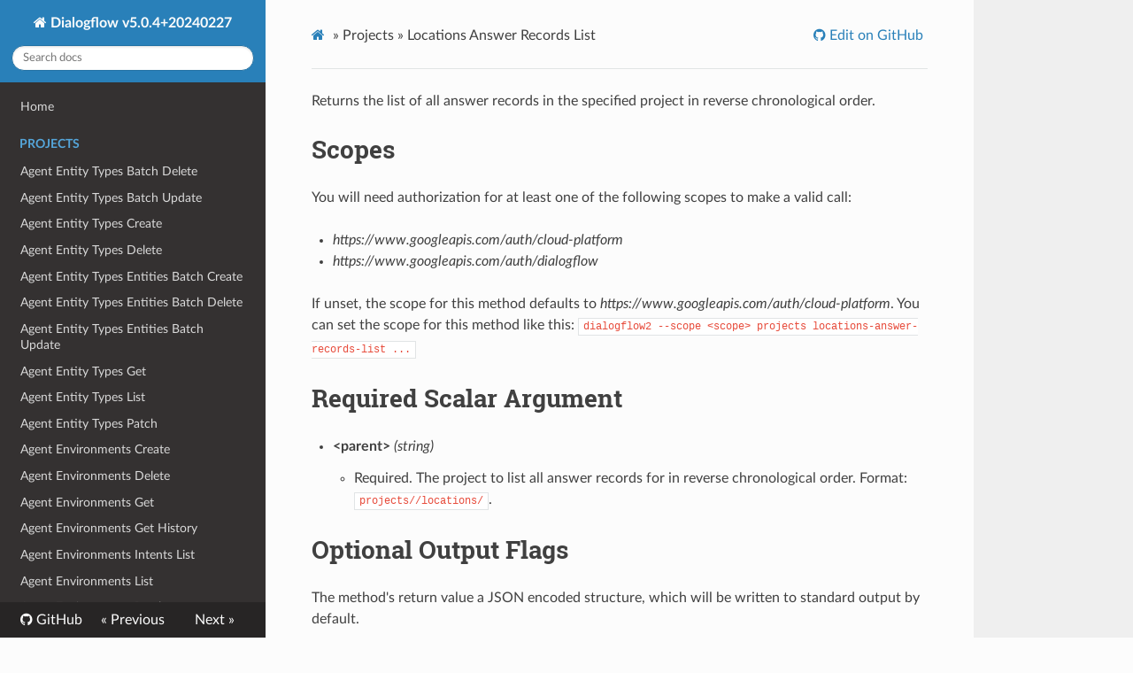

--- FILE ---
content_type: text/html; charset=utf-8
request_url: http://byron.github.io/google-apis-rs/google_dialogflow2_cli/projects_locations-answer-records-list/
body_size: 6070
content:
<!DOCTYPE html>
<html class="writer-html5" lang="en" >
<head>
    <meta charset="utf-8" />
    <meta http-equiv="X-UA-Compatible" content="IE=edge" />
    <meta name="viewport" content="width=device-width, initial-scale=1.0" /><link rel="canonical" href="http://byron.github.io/google-apis-rs/google-dialogflow2-cli/projects_locations-answer-records-list/" />
      <link rel="shortcut icon" href="../img/favicon.ico" />
    <title>Locations Answer Records List - Dialogflow v5.0.4+20240227</title>
    <link rel="stylesheet" href="../css/theme.css" />
    <link rel="stylesheet" href="../css/theme_extra.css" />
        <link rel="stylesheet" href="https://cdnjs.cloudflare.com/ajax/libs/highlight.js/10.5.0/styles/github.min.css" />
    
      <script>
        // Current page data
        var mkdocs_page_name = "Locations Answer Records List";
        var mkdocs_page_input_path = "projects_locations-answer-records-list.md";
        var mkdocs_page_url = "/google-apis-rs/google-dialogflow2-cli/projects_locations-answer-records-list/";
      </script>
    
    <script src="../js/jquery-3.6.0.min.js" defer></script>
    <!--[if lt IE 9]>
      <script src="../js/html5shiv.min.js"></script>
    <![endif]-->
      <script src="https://cdnjs.cloudflare.com/ajax/libs/highlight.js/10.5.0/highlight.min.js"></script>
      <script>hljs.initHighlightingOnLoad();</script> 
</head>

<body class="wy-body-for-nav" role="document">

  <div class="wy-grid-for-nav">
    <nav data-toggle="wy-nav-shift" class="wy-nav-side stickynav">
    <div class="wy-side-scroll">
      <div class="wy-side-nav-search">
          <a href=".." class="icon icon-home"> Dialogflow v5.0.4+20240227
        </a><div role="search">
  <form id ="rtd-search-form" class="wy-form" action="../search.html" method="get">
      <input type="text" name="q" placeholder="Search docs" title="Type search term here" />
  </form>
</div>
      </div>

      <div class="wy-menu wy-menu-vertical" data-spy="affix" role="navigation" aria-label="Navigation menu">
              <ul>
                <li class="toctree-l1"><a class="reference internal" href="..">Home</a>
                </li>
              </ul>
              <p class="caption"><span class="caption-text">Projects</span></p>
              <ul class="current">
                  <li class="toctree-l1"><a class="reference internal" href="../projects_agent-entity-types-batch-delete/">Agent Entity Types Batch Delete</a>
                  </li>
                  <li class="toctree-l1"><a class="reference internal" href="../projects_agent-entity-types-batch-update/">Agent Entity Types Batch Update</a>
                  </li>
                  <li class="toctree-l1"><a class="reference internal" href="../projects_agent-entity-types-create/">Agent Entity Types Create</a>
                  </li>
                  <li class="toctree-l1"><a class="reference internal" href="../projects_agent-entity-types-delete/">Agent Entity Types Delete</a>
                  </li>
                  <li class="toctree-l1"><a class="reference internal" href="../projects_agent-entity-types-entities-batch-create/">Agent Entity Types Entities Batch Create</a>
                  </li>
                  <li class="toctree-l1"><a class="reference internal" href="../projects_agent-entity-types-entities-batch-delete/">Agent Entity Types Entities Batch Delete</a>
                  </li>
                  <li class="toctree-l1"><a class="reference internal" href="../projects_agent-entity-types-entities-batch-update/">Agent Entity Types Entities Batch Update</a>
                  </li>
                  <li class="toctree-l1"><a class="reference internal" href="../projects_agent-entity-types-get/">Agent Entity Types Get</a>
                  </li>
                  <li class="toctree-l1"><a class="reference internal" href="../projects_agent-entity-types-list/">Agent Entity Types List</a>
                  </li>
                  <li class="toctree-l1"><a class="reference internal" href="../projects_agent-entity-types-patch/">Agent Entity Types Patch</a>
                  </li>
                  <li class="toctree-l1"><a class="reference internal" href="../projects_agent-environments-create/">Agent Environments Create</a>
                  </li>
                  <li class="toctree-l1"><a class="reference internal" href="../projects_agent-environments-delete/">Agent Environments Delete</a>
                  </li>
                  <li class="toctree-l1"><a class="reference internal" href="../projects_agent-environments-get/">Agent Environments Get</a>
                  </li>
                  <li class="toctree-l1"><a class="reference internal" href="../projects_agent-environments-get-history/">Agent Environments Get History</a>
                  </li>
                  <li class="toctree-l1"><a class="reference internal" href="../projects_agent-environments-intents-list/">Agent Environments Intents List</a>
                  </li>
                  <li class="toctree-l1"><a class="reference internal" href="../projects_agent-environments-list/">Agent Environments List</a>
                  </li>
                  <li class="toctree-l1"><a class="reference internal" href="../projects_agent-environments-patch/">Agent Environments Patch</a>
                  </li>
                  <li class="toctree-l1"><a class="reference internal" href="../projects_agent-environments-users-sessions-contexts-create/">Agent Environments Users Sessions Contexts Create</a>
                  </li>
                  <li class="toctree-l1"><a class="reference internal" href="../projects_agent-environments-users-sessions-contexts-delete/">Agent Environments Users Sessions Contexts Delete</a>
                  </li>
                  <li class="toctree-l1"><a class="reference internal" href="../projects_agent-environments-users-sessions-contexts-get/">Agent Environments Users Sessions Contexts Get</a>
                  </li>
                  <li class="toctree-l1"><a class="reference internal" href="../projects_agent-environments-users-sessions-contexts-list/">Agent Environments Users Sessions Contexts List</a>
                  </li>
                  <li class="toctree-l1"><a class="reference internal" href="../projects_agent-environments-users-sessions-contexts-patch/">Agent Environments Users Sessions Contexts Patch</a>
                  </li>
                  <li class="toctree-l1"><a class="reference internal" href="../projects_agent-environments-users-sessions-delete-contexts/">Agent Environments Users Sessions Delete Contexts</a>
                  </li>
                  <li class="toctree-l1"><a class="reference internal" href="../projects_agent-environments-users-sessions-detect-intent/">Agent Environments Users Sessions Detect Intent</a>
                  </li>
                  <li class="toctree-l1"><a class="reference internal" href="../projects_agent-environments-users-sessions-entity-types-create/">Agent Environments Users Sessions Entity Types Create</a>
                  </li>
                  <li class="toctree-l1"><a class="reference internal" href="../projects_agent-environments-users-sessions-entity-types-delete/">Agent Environments Users Sessions Entity Types Delete</a>
                  </li>
                  <li class="toctree-l1"><a class="reference internal" href="../projects_agent-environments-users-sessions-entity-types-get/">Agent Environments Users Sessions Entity Types Get</a>
                  </li>
                  <li class="toctree-l1"><a class="reference internal" href="../projects_agent-environments-users-sessions-entity-types-list/">Agent Environments Users Sessions Entity Types List</a>
                  </li>
                  <li class="toctree-l1"><a class="reference internal" href="../projects_agent-environments-users-sessions-entity-types-patch/">Agent Environments Users Sessions Entity Types Patch</a>
                  </li>
                  <li class="toctree-l1"><a class="reference internal" href="../projects_agent-export/">Agent Export</a>
                  </li>
                  <li class="toctree-l1"><a class="reference internal" href="../projects_agent-get-fulfillment/">Agent Get Fulfillment</a>
                  </li>
                  <li class="toctree-l1"><a class="reference internal" href="../projects_agent-get-validation-result/">Agent Get Validation Result</a>
                  </li>
                  <li class="toctree-l1"><a class="reference internal" href="../projects_agent-import/">Agent Import</a>
                  </li>
                  <li class="toctree-l1"><a class="reference internal" href="../projects_agent-intents-batch-delete/">Agent Intents Batch Delete</a>
                  </li>
                  <li class="toctree-l1"><a class="reference internal" href="../projects_agent-intents-batch-update/">Agent Intents Batch Update</a>
                  </li>
                  <li class="toctree-l1"><a class="reference internal" href="../projects_agent-intents-create/">Agent Intents Create</a>
                  </li>
                  <li class="toctree-l1"><a class="reference internal" href="../projects_agent-intents-delete/">Agent Intents Delete</a>
                  </li>
                  <li class="toctree-l1"><a class="reference internal" href="../projects_agent-intents-get/">Agent Intents Get</a>
                  </li>
                  <li class="toctree-l1"><a class="reference internal" href="../projects_agent-intents-list/">Agent Intents List</a>
                  </li>
                  <li class="toctree-l1"><a class="reference internal" href="../projects_agent-intents-patch/">Agent Intents Patch</a>
                  </li>
                  <li class="toctree-l1"><a class="reference internal" href="../projects_agent-knowledge-bases-create/">Agent Knowledge Bases Create</a>
                  </li>
                  <li class="toctree-l1"><a class="reference internal" href="../projects_agent-knowledge-bases-delete/">Agent Knowledge Bases Delete</a>
                  </li>
                  <li class="toctree-l1"><a class="reference internal" href="../projects_agent-knowledge-bases-documents-create/">Agent Knowledge Bases Documents Create</a>
                  </li>
                  <li class="toctree-l1"><a class="reference internal" href="../projects_agent-knowledge-bases-documents-delete/">Agent Knowledge Bases Documents Delete</a>
                  </li>
                  <li class="toctree-l1"><a class="reference internal" href="../projects_agent-knowledge-bases-documents-get/">Agent Knowledge Bases Documents Get</a>
                  </li>
                  <li class="toctree-l1"><a class="reference internal" href="../projects_agent-knowledge-bases-documents-list/">Agent Knowledge Bases Documents List</a>
                  </li>
                  <li class="toctree-l1"><a class="reference internal" href="../projects_agent-knowledge-bases-documents-patch/">Agent Knowledge Bases Documents Patch</a>
                  </li>
                  <li class="toctree-l1"><a class="reference internal" href="../projects_agent-knowledge-bases-documents-reload/">Agent Knowledge Bases Documents Reload</a>
                  </li>
                  <li class="toctree-l1"><a class="reference internal" href="../projects_agent-knowledge-bases-get/">Agent Knowledge Bases Get</a>
                  </li>
                  <li class="toctree-l1"><a class="reference internal" href="../projects_agent-knowledge-bases-list/">Agent Knowledge Bases List</a>
                  </li>
                  <li class="toctree-l1"><a class="reference internal" href="../projects_agent-knowledge-bases-patch/">Agent Knowledge Bases Patch</a>
                  </li>
                  <li class="toctree-l1"><a class="reference internal" href="../projects_agent-restore/">Agent Restore</a>
                  </li>
                  <li class="toctree-l1"><a class="reference internal" href="../projects_agent-search/">Agent Search</a>
                  </li>
                  <li class="toctree-l1"><a class="reference internal" href="../projects_agent-sessions-contexts-create/">Agent Sessions Contexts Create</a>
                  </li>
                  <li class="toctree-l1"><a class="reference internal" href="../projects_agent-sessions-contexts-delete/">Agent Sessions Contexts Delete</a>
                  </li>
                  <li class="toctree-l1"><a class="reference internal" href="../projects_agent-sessions-contexts-get/">Agent Sessions Contexts Get</a>
                  </li>
                  <li class="toctree-l1"><a class="reference internal" href="../projects_agent-sessions-contexts-list/">Agent Sessions Contexts List</a>
                  </li>
                  <li class="toctree-l1"><a class="reference internal" href="../projects_agent-sessions-contexts-patch/">Agent Sessions Contexts Patch</a>
                  </li>
                  <li class="toctree-l1"><a class="reference internal" href="../projects_agent-sessions-delete-contexts/">Agent Sessions Delete Contexts</a>
                  </li>
                  <li class="toctree-l1"><a class="reference internal" href="../projects_agent-sessions-detect-intent/">Agent Sessions Detect Intent</a>
                  </li>
                  <li class="toctree-l1"><a class="reference internal" href="../projects_agent-sessions-entity-types-create/">Agent Sessions Entity Types Create</a>
                  </li>
                  <li class="toctree-l1"><a class="reference internal" href="../projects_agent-sessions-entity-types-delete/">Agent Sessions Entity Types Delete</a>
                  </li>
                  <li class="toctree-l1"><a class="reference internal" href="../projects_agent-sessions-entity-types-get/">Agent Sessions Entity Types Get</a>
                  </li>
                  <li class="toctree-l1"><a class="reference internal" href="../projects_agent-sessions-entity-types-list/">Agent Sessions Entity Types List</a>
                  </li>
                  <li class="toctree-l1"><a class="reference internal" href="../projects_agent-sessions-entity-types-patch/">Agent Sessions Entity Types Patch</a>
                  </li>
                  <li class="toctree-l1"><a class="reference internal" href="../projects_agent-train/">Agent Train</a>
                  </li>
                  <li class="toctree-l1"><a class="reference internal" href="../projects_agent-update-fulfillment/">Agent Update Fulfillment</a>
                  </li>
                  <li class="toctree-l1"><a class="reference internal" href="../projects_agent-versions-create/">Agent Versions Create</a>
                  </li>
                  <li class="toctree-l1"><a class="reference internal" href="../projects_agent-versions-delete/">Agent Versions Delete</a>
                  </li>
                  <li class="toctree-l1"><a class="reference internal" href="../projects_agent-versions-get/">Agent Versions Get</a>
                  </li>
                  <li class="toctree-l1"><a class="reference internal" href="../projects_agent-versions-list/">Agent Versions List</a>
                  </li>
                  <li class="toctree-l1"><a class="reference internal" href="../projects_agent-versions-patch/">Agent Versions Patch</a>
                  </li>
                  <li class="toctree-l1"><a class="reference internal" href="../projects_answer-records-list/">Answer Records List</a>
                  </li>
                  <li class="toctree-l1"><a class="reference internal" href="../projects_answer-records-patch/">Answer Records Patch</a>
                  </li>
                  <li class="toctree-l1"><a class="reference internal" href="../projects_conversation-datasets-get/">Conversation Datasets Get</a>
                  </li>
                  <li class="toctree-l1"><a class="reference internal" href="../projects_conversation-datasets-import-conversation-data/">Conversation Datasets Import Conversation Data</a>
                  </li>
                  <li class="toctree-l1"><a class="reference internal" href="../projects_conversation-datasets-list/">Conversation Datasets List</a>
                  </li>
                  <li class="toctree-l1"><a class="reference internal" href="../projects_conversation-models-create/">Conversation Models Create</a>
                  </li>
                  <li class="toctree-l1"><a class="reference internal" href="../projects_conversation-models-delete/">Conversation Models Delete</a>
                  </li>
                  <li class="toctree-l1"><a class="reference internal" href="../projects_conversation-models-deploy/">Conversation Models Deploy</a>
                  </li>
                  <li class="toctree-l1"><a class="reference internal" href="../projects_conversation-models-evaluations-get/">Conversation Models Evaluations Get</a>
                  </li>
                  <li class="toctree-l1"><a class="reference internal" href="../projects_conversation-models-evaluations-list/">Conversation Models Evaluations List</a>
                  </li>
                  <li class="toctree-l1"><a class="reference internal" href="../projects_conversation-models-get/">Conversation Models Get</a>
                  </li>
                  <li class="toctree-l1"><a class="reference internal" href="../projects_conversation-models-list/">Conversation Models List</a>
                  </li>
                  <li class="toctree-l1"><a class="reference internal" href="../projects_conversation-models-undeploy/">Conversation Models Undeploy</a>
                  </li>
                  <li class="toctree-l1"><a class="reference internal" href="../projects_conversation-profiles-clear-suggestion-feature-config/">Conversation Profiles Clear Suggestion Feature Config</a>
                  </li>
                  <li class="toctree-l1"><a class="reference internal" href="../projects_conversation-profiles-create/">Conversation Profiles Create</a>
                  </li>
                  <li class="toctree-l1"><a class="reference internal" href="../projects_conversation-profiles-delete/">Conversation Profiles Delete</a>
                  </li>
                  <li class="toctree-l1"><a class="reference internal" href="../projects_conversation-profiles-get/">Conversation Profiles Get</a>
                  </li>
                  <li class="toctree-l1"><a class="reference internal" href="../projects_conversation-profiles-list/">Conversation Profiles List</a>
                  </li>
                  <li class="toctree-l1"><a class="reference internal" href="../projects_conversation-profiles-patch/">Conversation Profiles Patch</a>
                  </li>
                  <li class="toctree-l1"><a class="reference internal" href="../projects_conversation-profiles-set-suggestion-feature-config/">Conversation Profiles Set Suggestion Feature Config</a>
                  </li>
                  <li class="toctree-l1"><a class="reference internal" href="../projects_conversations-complete/">Conversations Complete</a>
                  </li>
                  <li class="toctree-l1"><a class="reference internal" href="../projects_conversations-create/">Conversations Create</a>
                  </li>
                  <li class="toctree-l1"><a class="reference internal" href="../projects_conversations-get/">Conversations Get</a>
                  </li>
                  <li class="toctree-l1"><a class="reference internal" href="../projects_conversations-list/">Conversations List</a>
                  </li>
                  <li class="toctree-l1"><a class="reference internal" href="../projects_conversations-messages-list/">Conversations Messages List</a>
                  </li>
                  <li class="toctree-l1"><a class="reference internal" href="../projects_conversations-participants-analyze-content/">Conversations Participants Analyze Content</a>
                  </li>
                  <li class="toctree-l1"><a class="reference internal" href="../projects_conversations-participants-create/">Conversations Participants Create</a>
                  </li>
                  <li class="toctree-l1"><a class="reference internal" href="../projects_conversations-participants-get/">Conversations Participants Get</a>
                  </li>
                  <li class="toctree-l1"><a class="reference internal" href="../projects_conversations-participants-list/">Conversations Participants List</a>
                  </li>
                  <li class="toctree-l1"><a class="reference internal" href="../projects_conversations-participants-patch/">Conversations Participants Patch</a>
                  </li>
                  <li class="toctree-l1"><a class="reference internal" href="../projects_conversations-participants-suggestions-suggest-articles/">Conversations Participants Suggestions Suggest Articles</a>
                  </li>
                  <li class="toctree-l1"><a class="reference internal" href="../projects_conversations-participants-suggestions-suggest-faq-answers/">Conversations Participants Suggestions Suggest Faq Answers</a>
                  </li>
                  <li class="toctree-l1"><a class="reference internal" href="../projects_conversations-participants-suggestions-suggest-smart-replies/">Conversations Participants Suggestions Suggest Smart Replies</a>
                  </li>
                  <li class="toctree-l1"><a class="reference internal" href="../projects_conversations-suggestions-search-knowledge/">Conversations Suggestions Search Knowledge</a>
                  </li>
                  <li class="toctree-l1"><a class="reference internal" href="../projects_conversations-suggestions-suggest-conversation-summary/">Conversations Suggestions Suggest Conversation Summary</a>
                  </li>
                  <li class="toctree-l1"><a class="reference internal" href="../projects_delete-agent/">Delete Agent</a>
                  </li>
                  <li class="toctree-l1"><a class="reference internal" href="../projects_get-agent/">Get Agent</a>
                  </li>
                  <li class="toctree-l1"><a class="reference internal" href="../projects_knowledge-bases-create/">Knowledge Bases Create</a>
                  </li>
                  <li class="toctree-l1"><a class="reference internal" href="../projects_knowledge-bases-delete/">Knowledge Bases Delete</a>
                  </li>
                  <li class="toctree-l1"><a class="reference internal" href="../projects_knowledge-bases-documents-create/">Knowledge Bases Documents Create</a>
                  </li>
                  <li class="toctree-l1"><a class="reference internal" href="../projects_knowledge-bases-documents-delete/">Knowledge Bases Documents Delete</a>
                  </li>
                  <li class="toctree-l1"><a class="reference internal" href="../projects_knowledge-bases-documents-export/">Knowledge Bases Documents Export</a>
                  </li>
                  <li class="toctree-l1"><a class="reference internal" href="../projects_knowledge-bases-documents-get/">Knowledge Bases Documents Get</a>
                  </li>
                  <li class="toctree-l1"><a class="reference internal" href="../projects_knowledge-bases-documents-import/">Knowledge Bases Documents Import</a>
                  </li>
                  <li class="toctree-l1"><a class="reference internal" href="../projects_knowledge-bases-documents-list/">Knowledge Bases Documents List</a>
                  </li>
                  <li class="toctree-l1"><a class="reference internal" href="../projects_knowledge-bases-documents-patch/">Knowledge Bases Documents Patch</a>
                  </li>
                  <li class="toctree-l1"><a class="reference internal" href="../projects_knowledge-bases-documents-reload/">Knowledge Bases Documents Reload</a>
                  </li>
                  <li class="toctree-l1"><a class="reference internal" href="../projects_knowledge-bases-get/">Knowledge Bases Get</a>
                  </li>
                  <li class="toctree-l1"><a class="reference internal" href="../projects_knowledge-bases-list/">Knowledge Bases List</a>
                  </li>
                  <li class="toctree-l1"><a class="reference internal" href="../projects_knowledge-bases-patch/">Knowledge Bases Patch</a>
                  </li>
                  <li class="toctree-l1"><a class="reference internal" href="../projects_locations-agent-entity-types-batch-delete/">Locations Agent Entity Types Batch Delete</a>
                  </li>
                  <li class="toctree-l1"><a class="reference internal" href="../projects_locations-agent-entity-types-batch-update/">Locations Agent Entity Types Batch Update</a>
                  </li>
                  <li class="toctree-l1"><a class="reference internal" href="../projects_locations-agent-entity-types-create/">Locations Agent Entity Types Create</a>
                  </li>
                  <li class="toctree-l1"><a class="reference internal" href="../projects_locations-agent-entity-types-delete/">Locations Agent Entity Types Delete</a>
                  </li>
                  <li class="toctree-l1"><a class="reference internal" href="../projects_locations-agent-entity-types-entities-batch-create/">Locations Agent Entity Types Entities Batch Create</a>
                  </li>
                  <li class="toctree-l1"><a class="reference internal" href="../projects_locations-agent-entity-types-entities-batch-delete/">Locations Agent Entity Types Entities Batch Delete</a>
                  </li>
                  <li class="toctree-l1"><a class="reference internal" href="../projects_locations-agent-entity-types-entities-batch-update/">Locations Agent Entity Types Entities Batch Update</a>
                  </li>
                  <li class="toctree-l1"><a class="reference internal" href="../projects_locations-agent-entity-types-get/">Locations Agent Entity Types Get</a>
                  </li>
                  <li class="toctree-l1"><a class="reference internal" href="../projects_locations-agent-entity-types-list/">Locations Agent Entity Types List</a>
                  </li>
                  <li class="toctree-l1"><a class="reference internal" href="../projects_locations-agent-entity-types-patch/">Locations Agent Entity Types Patch</a>
                  </li>
                  <li class="toctree-l1"><a class="reference internal" href="../projects_locations-agent-environments-create/">Locations Agent Environments Create</a>
                  </li>
                  <li class="toctree-l1"><a class="reference internal" href="../projects_locations-agent-environments-delete/">Locations Agent Environments Delete</a>
                  </li>
                  <li class="toctree-l1"><a class="reference internal" href="../projects_locations-agent-environments-get/">Locations Agent Environments Get</a>
                  </li>
                  <li class="toctree-l1"><a class="reference internal" href="../projects_locations-agent-environments-get-history/">Locations Agent Environments Get History</a>
                  </li>
                  <li class="toctree-l1"><a class="reference internal" href="../projects_locations-agent-environments-intents-list/">Locations Agent Environments Intents List</a>
                  </li>
                  <li class="toctree-l1"><a class="reference internal" href="../projects_locations-agent-environments-list/">Locations Agent Environments List</a>
                  </li>
                  <li class="toctree-l1"><a class="reference internal" href="../projects_locations-agent-environments-patch/">Locations Agent Environments Patch</a>
                  </li>
                  <li class="toctree-l1"><a class="reference internal" href="../projects_locations-agent-environments-users-sessions-contexts-create/">Locations Agent Environments Users Sessions Contexts Create</a>
                  </li>
                  <li class="toctree-l1"><a class="reference internal" href="../projects_locations-agent-environments-users-sessions-contexts-delete/">Locations Agent Environments Users Sessions Contexts Delete</a>
                  </li>
                  <li class="toctree-l1"><a class="reference internal" href="../projects_locations-agent-environments-users-sessions-contexts-get/">Locations Agent Environments Users Sessions Contexts Get</a>
                  </li>
                  <li class="toctree-l1"><a class="reference internal" href="../projects_locations-agent-environments-users-sessions-contexts-list/">Locations Agent Environments Users Sessions Contexts List</a>
                  </li>
                  <li class="toctree-l1"><a class="reference internal" href="../projects_locations-agent-environments-users-sessions-contexts-patch/">Locations Agent Environments Users Sessions Contexts Patch</a>
                  </li>
                  <li class="toctree-l1"><a class="reference internal" href="../projects_locations-agent-environments-users-sessions-delete-contexts/">Locations Agent Environments Users Sessions Delete Contexts</a>
                  </li>
                  <li class="toctree-l1"><a class="reference internal" href="../projects_locations-agent-environments-users-sessions-detect-intent/">Locations Agent Environments Users Sessions Detect Intent</a>
                  </li>
                  <li class="toctree-l1"><a class="reference internal" href="../projects_locations-agent-environments-users-sessions-entity-types-create/">Locations Agent Environments Users Sessions Entity Types Create</a>
                  </li>
                  <li class="toctree-l1"><a class="reference internal" href="../projects_locations-agent-environments-users-sessions-entity-types-delete/">Locations Agent Environments Users Sessions Entity Types Delete</a>
                  </li>
                  <li class="toctree-l1"><a class="reference internal" href="../projects_locations-agent-environments-users-sessions-entity-types-get/">Locations Agent Environments Users Sessions Entity Types Get</a>
                  </li>
                  <li class="toctree-l1"><a class="reference internal" href="../projects_locations-agent-environments-users-sessions-entity-types-list/">Locations Agent Environments Users Sessions Entity Types List</a>
                  </li>
                  <li class="toctree-l1"><a class="reference internal" href="../projects_locations-agent-environments-users-sessions-entity-types-patch/">Locations Agent Environments Users Sessions Entity Types Patch</a>
                  </li>
                  <li class="toctree-l1"><a class="reference internal" href="../projects_locations-agent-export/">Locations Agent Export</a>
                  </li>
                  <li class="toctree-l1"><a class="reference internal" href="../projects_locations-agent-get-fulfillment/">Locations Agent Get Fulfillment</a>
                  </li>
                  <li class="toctree-l1"><a class="reference internal" href="../projects_locations-agent-get-validation-result/">Locations Agent Get Validation Result</a>
                  </li>
                  <li class="toctree-l1"><a class="reference internal" href="../projects_locations-agent-import/">Locations Agent Import</a>
                  </li>
                  <li class="toctree-l1"><a class="reference internal" href="../projects_locations-agent-intents-batch-delete/">Locations Agent Intents Batch Delete</a>
                  </li>
                  <li class="toctree-l1"><a class="reference internal" href="../projects_locations-agent-intents-batch-update/">Locations Agent Intents Batch Update</a>
                  </li>
                  <li class="toctree-l1"><a class="reference internal" href="../projects_locations-agent-intents-create/">Locations Agent Intents Create</a>
                  </li>
                  <li class="toctree-l1"><a class="reference internal" href="../projects_locations-agent-intents-delete/">Locations Agent Intents Delete</a>
                  </li>
                  <li class="toctree-l1"><a class="reference internal" href="../projects_locations-agent-intents-get/">Locations Agent Intents Get</a>
                  </li>
                  <li class="toctree-l1"><a class="reference internal" href="../projects_locations-agent-intents-list/">Locations Agent Intents List</a>
                  </li>
                  <li class="toctree-l1"><a class="reference internal" href="../projects_locations-agent-intents-patch/">Locations Agent Intents Patch</a>
                  </li>
                  <li class="toctree-l1"><a class="reference internal" href="../projects_locations-agent-restore/">Locations Agent Restore</a>
                  </li>
                  <li class="toctree-l1"><a class="reference internal" href="../projects_locations-agent-search/">Locations Agent Search</a>
                  </li>
                  <li class="toctree-l1"><a class="reference internal" href="../projects_locations-agent-sessions-contexts-create/">Locations Agent Sessions Contexts Create</a>
                  </li>
                  <li class="toctree-l1"><a class="reference internal" href="../projects_locations-agent-sessions-contexts-delete/">Locations Agent Sessions Contexts Delete</a>
                  </li>
                  <li class="toctree-l1"><a class="reference internal" href="../projects_locations-agent-sessions-contexts-get/">Locations Agent Sessions Contexts Get</a>
                  </li>
                  <li class="toctree-l1"><a class="reference internal" href="../projects_locations-agent-sessions-contexts-list/">Locations Agent Sessions Contexts List</a>
                  </li>
                  <li class="toctree-l1"><a class="reference internal" href="../projects_locations-agent-sessions-contexts-patch/">Locations Agent Sessions Contexts Patch</a>
                  </li>
                  <li class="toctree-l1"><a class="reference internal" href="../projects_locations-agent-sessions-delete-contexts/">Locations Agent Sessions Delete Contexts</a>
                  </li>
                  <li class="toctree-l1"><a class="reference internal" href="../projects_locations-agent-sessions-detect-intent/">Locations Agent Sessions Detect Intent</a>
                  </li>
                  <li class="toctree-l1"><a class="reference internal" href="../projects_locations-agent-sessions-entity-types-create/">Locations Agent Sessions Entity Types Create</a>
                  </li>
                  <li class="toctree-l1"><a class="reference internal" href="../projects_locations-agent-sessions-entity-types-delete/">Locations Agent Sessions Entity Types Delete</a>
                  </li>
                  <li class="toctree-l1"><a class="reference internal" href="../projects_locations-agent-sessions-entity-types-get/">Locations Agent Sessions Entity Types Get</a>
                  </li>
                  <li class="toctree-l1"><a class="reference internal" href="../projects_locations-agent-sessions-entity-types-list/">Locations Agent Sessions Entity Types List</a>
                  </li>
                  <li class="toctree-l1"><a class="reference internal" href="../projects_locations-agent-sessions-entity-types-patch/">Locations Agent Sessions Entity Types Patch</a>
                  </li>
                  <li class="toctree-l1"><a class="reference internal" href="../projects_locations-agent-train/">Locations Agent Train</a>
                  </li>
                  <li class="toctree-l1"><a class="reference internal" href="../projects_locations-agent-update-fulfillment/">Locations Agent Update Fulfillment</a>
                  </li>
                  <li class="toctree-l1"><a class="reference internal" href="../projects_locations-agent-versions-create/">Locations Agent Versions Create</a>
                  </li>
                  <li class="toctree-l1"><a class="reference internal" href="../projects_locations-agent-versions-delete/">Locations Agent Versions Delete</a>
                  </li>
                  <li class="toctree-l1"><a class="reference internal" href="../projects_locations-agent-versions-get/">Locations Agent Versions Get</a>
                  </li>
                  <li class="toctree-l1"><a class="reference internal" href="../projects_locations-agent-versions-list/">Locations Agent Versions List</a>
                  </li>
                  <li class="toctree-l1"><a class="reference internal" href="../projects_locations-agent-versions-patch/">Locations Agent Versions Patch</a>
                  </li>
                  <li class="toctree-l1 current"><a class="reference internal current" href="./">Locations Answer Records List</a>
    <ul class="current">
    </ul>
                  </li>
                  <li class="toctree-l1"><a class="reference internal" href="../projects_locations-answer-records-patch/">Locations Answer Records Patch</a>
                  </li>
                  <li class="toctree-l1"><a class="reference internal" href="../projects_locations-conversation-datasets-create/">Locations Conversation Datasets Create</a>
                  </li>
                  <li class="toctree-l1"><a class="reference internal" href="../projects_locations-conversation-datasets-delete/">Locations Conversation Datasets Delete</a>
                  </li>
                  <li class="toctree-l1"><a class="reference internal" href="../projects_locations-conversation-datasets-get/">Locations Conversation Datasets Get</a>
                  </li>
                  <li class="toctree-l1"><a class="reference internal" href="../projects_locations-conversation-datasets-import-conversation-data/">Locations Conversation Datasets Import Conversation Data</a>
                  </li>
                  <li class="toctree-l1"><a class="reference internal" href="../projects_locations-conversation-datasets-list/">Locations Conversation Datasets List</a>
                  </li>
                  <li class="toctree-l1"><a class="reference internal" href="../projects_locations-conversation-models-create/">Locations Conversation Models Create</a>
                  </li>
                  <li class="toctree-l1"><a class="reference internal" href="../projects_locations-conversation-models-delete/">Locations Conversation Models Delete</a>
                  </li>
                  <li class="toctree-l1"><a class="reference internal" href="../projects_locations-conversation-models-deploy/">Locations Conversation Models Deploy</a>
                  </li>
                  <li class="toctree-l1"><a class="reference internal" href="../projects_locations-conversation-models-evaluations-create/">Locations Conversation Models Evaluations Create</a>
                  </li>
                  <li class="toctree-l1"><a class="reference internal" href="../projects_locations-conversation-models-evaluations-get/">Locations Conversation Models Evaluations Get</a>
                  </li>
                  <li class="toctree-l1"><a class="reference internal" href="../projects_locations-conversation-models-evaluations-list/">Locations Conversation Models Evaluations List</a>
                  </li>
                  <li class="toctree-l1"><a class="reference internal" href="../projects_locations-conversation-models-get/">Locations Conversation Models Get</a>
                  </li>
                  <li class="toctree-l1"><a class="reference internal" href="../projects_locations-conversation-models-list/">Locations Conversation Models List</a>
                  </li>
                  <li class="toctree-l1"><a class="reference internal" href="../projects_locations-conversation-models-undeploy/">Locations Conversation Models Undeploy</a>
                  </li>
                  <li class="toctree-l1"><a class="reference internal" href="../projects_locations-conversation-profiles-clear-suggestion-feature-config/">Locations Conversation Profiles Clear Suggestion Feature Config</a>
                  </li>
                  <li class="toctree-l1"><a class="reference internal" href="../projects_locations-conversation-profiles-create/">Locations Conversation Profiles Create</a>
                  </li>
                  <li class="toctree-l1"><a class="reference internal" href="../projects_locations-conversation-profiles-delete/">Locations Conversation Profiles Delete</a>
                  </li>
                  <li class="toctree-l1"><a class="reference internal" href="../projects_locations-conversation-profiles-get/">Locations Conversation Profiles Get</a>
                  </li>
                  <li class="toctree-l1"><a class="reference internal" href="../projects_locations-conversation-profiles-list/">Locations Conversation Profiles List</a>
                  </li>
                  <li class="toctree-l1"><a class="reference internal" href="../projects_locations-conversation-profiles-patch/">Locations Conversation Profiles Patch</a>
                  </li>
                  <li class="toctree-l1"><a class="reference internal" href="../projects_locations-conversation-profiles-set-suggestion-feature-config/">Locations Conversation Profiles Set Suggestion Feature Config</a>
                  </li>
                  <li class="toctree-l1"><a class="reference internal" href="../projects_locations-conversations-complete/">Locations Conversations Complete</a>
                  </li>
                  <li class="toctree-l1"><a class="reference internal" href="../projects_locations-conversations-create/">Locations Conversations Create</a>
                  </li>
                  <li class="toctree-l1"><a class="reference internal" href="../projects_locations-conversations-get/">Locations Conversations Get</a>
                  </li>
                  <li class="toctree-l1"><a class="reference internal" href="../projects_locations-conversations-list/">Locations Conversations List</a>
                  </li>
                  <li class="toctree-l1"><a class="reference internal" href="../projects_locations-conversations-messages-list/">Locations Conversations Messages List</a>
                  </li>
                  <li class="toctree-l1"><a class="reference internal" href="../projects_locations-conversations-participants-analyze-content/">Locations Conversations Participants Analyze Content</a>
                  </li>
                  <li class="toctree-l1"><a class="reference internal" href="../projects_locations-conversations-participants-create/">Locations Conversations Participants Create</a>
                  </li>
                  <li class="toctree-l1"><a class="reference internal" href="../projects_locations-conversations-participants-get/">Locations Conversations Participants Get</a>
                  </li>
                  <li class="toctree-l1"><a class="reference internal" href="../projects_locations-conversations-participants-list/">Locations Conversations Participants List</a>
                  </li>
                  <li class="toctree-l1"><a class="reference internal" href="../projects_locations-conversations-participants-patch/">Locations Conversations Participants Patch</a>
                  </li>
                  <li class="toctree-l1"><a class="reference internal" href="../projects_locations-conversations-participants-suggestions-suggest-articles/">Locations Conversations Participants Suggestions Suggest Articles</a>
                  </li>
                  <li class="toctree-l1"><a class="reference internal" href="../projects_locations-conversations-participants-suggestions-suggest-faq-answers/">Locations Conversations Participants Suggestions Suggest Faq Answers</a>
                  </li>
                  <li class="toctree-l1"><a class="reference internal" href="../projects_locations-conversations-participants-suggestions-suggest-smart-replies/">Locations Conversations Participants Suggestions Suggest Smart Replies</a>
                  </li>
                  <li class="toctree-l1"><a class="reference internal" href="../projects_locations-conversations-suggestions-search-knowledge/">Locations Conversations Suggestions Search Knowledge</a>
                  </li>
                  <li class="toctree-l1"><a class="reference internal" href="../projects_locations-conversations-suggestions-suggest-conversation-summary/">Locations Conversations Suggestions Suggest Conversation Summary</a>
                  </li>
                  <li class="toctree-l1"><a class="reference internal" href="../projects_locations-delete-agent/">Locations Delete Agent</a>
                  </li>
                  <li class="toctree-l1"><a class="reference internal" href="../projects_locations-get/">Locations Get</a>
                  </li>
                  <li class="toctree-l1"><a class="reference internal" href="../projects_locations-get-agent/">Locations Get Agent</a>
                  </li>
                  <li class="toctree-l1"><a class="reference internal" href="../projects_locations-knowledge-bases-create/">Locations Knowledge Bases Create</a>
                  </li>
                  <li class="toctree-l1"><a class="reference internal" href="../projects_locations-knowledge-bases-delete/">Locations Knowledge Bases Delete</a>
                  </li>
                  <li class="toctree-l1"><a class="reference internal" href="../projects_locations-knowledge-bases-documents-create/">Locations Knowledge Bases Documents Create</a>
                  </li>
                  <li class="toctree-l1"><a class="reference internal" href="../projects_locations-knowledge-bases-documents-delete/">Locations Knowledge Bases Documents Delete</a>
                  </li>
                  <li class="toctree-l1"><a class="reference internal" href="../projects_locations-knowledge-bases-documents-export/">Locations Knowledge Bases Documents Export</a>
                  </li>
                  <li class="toctree-l1"><a class="reference internal" href="../projects_locations-knowledge-bases-documents-get/">Locations Knowledge Bases Documents Get</a>
                  </li>
                  <li class="toctree-l1"><a class="reference internal" href="../projects_locations-knowledge-bases-documents-import/">Locations Knowledge Bases Documents Import</a>
                  </li>
                  <li class="toctree-l1"><a class="reference internal" href="../projects_locations-knowledge-bases-documents-list/">Locations Knowledge Bases Documents List</a>
                  </li>
                  <li class="toctree-l1"><a class="reference internal" href="../projects_locations-knowledge-bases-documents-patch/">Locations Knowledge Bases Documents Patch</a>
                  </li>
                  <li class="toctree-l1"><a class="reference internal" href="../projects_locations-knowledge-bases-documents-reload/">Locations Knowledge Bases Documents Reload</a>
                  </li>
                  <li class="toctree-l1"><a class="reference internal" href="../projects_locations-knowledge-bases-get/">Locations Knowledge Bases Get</a>
                  </li>
                  <li class="toctree-l1"><a class="reference internal" href="../projects_locations-knowledge-bases-list/">Locations Knowledge Bases List</a>
                  </li>
                  <li class="toctree-l1"><a class="reference internal" href="../projects_locations-knowledge-bases-patch/">Locations Knowledge Bases Patch</a>
                  </li>
                  <li class="toctree-l1"><a class="reference internal" href="../projects_locations-list/">Locations List</a>
                  </li>
                  <li class="toctree-l1"><a class="reference internal" href="../projects_locations-operations-cancel/">Locations Operations Cancel</a>
                  </li>
                  <li class="toctree-l1"><a class="reference internal" href="../projects_locations-operations-get/">Locations Operations Get</a>
                  </li>
                  <li class="toctree-l1"><a class="reference internal" href="../projects_locations-operations-list/">Locations Operations List</a>
                  </li>
                  <li class="toctree-l1"><a class="reference internal" href="../projects_locations-set-agent/">Locations Set Agent</a>
                  </li>
                  <li class="toctree-l1"><a class="reference internal" href="../projects_locations-suggestions-generate-stateless-summary/">Locations Suggestions Generate Stateless Summary</a>
                  </li>
                  <li class="toctree-l1"><a class="reference internal" href="../projects_locations-suggestions-search-knowledge/">Locations Suggestions Search Knowledge</a>
                  </li>
                  <li class="toctree-l1"><a class="reference internal" href="../projects_operations-cancel/">Operations Cancel</a>
                  </li>
                  <li class="toctree-l1"><a class="reference internal" href="../projects_operations-get/">Operations Get</a>
                  </li>
                  <li class="toctree-l1"><a class="reference internal" href="../projects_operations-list/">Operations List</a>
                  </li>
                  <li class="toctree-l1"><a class="reference internal" href="../projects_set-agent/">Set Agent</a>
                  </li>
                  <li class="toctree-l1"><a class="reference internal" href="../projects_suggestions-generate-stateless-summary/">Suggestions Generate Stateless Summary</a>
                  </li>
                  <li class="toctree-l1"><a class="reference internal" href="../projects_suggestions-search-knowledge/">Suggestions Search Knowledge</a>
                  </li>
              </ul>
      </div>
    </div>
    </nav>

    <section data-toggle="wy-nav-shift" class="wy-nav-content-wrap">
      <nav class="wy-nav-top" role="navigation" aria-label="Mobile navigation menu">
          <i data-toggle="wy-nav-top" class="fa fa-bars"></i>
          <a href="..">Dialogflow v5.0.4+20240227</a>
        
      </nav>
      <div class="wy-nav-content">
        <div class="rst-content"><div role="navigation" aria-label="breadcrumbs navigation">
  <ul class="wy-breadcrumbs">
    <li><a href=".." class="icon icon-home" alt="Docs"></a> &raquo;</li>
          <li>Projects &raquo;</li>
      <li>Locations Answer Records List</li>
    <li class="wy-breadcrumbs-aside">
        <a href="https://github.com/Byron/google-apis-rs/tree/main/gen/dialogflow2-cli/edit/master/docs/projects_locations-answer-records-list.md"
          class="icon icon-github"> Edit on GitHub</a>
    </li>
  </ul>
  <hr/>
</div>
          <div role="main" class="document" itemscope="itemscope" itemtype="http://schema.org/Article">
            <div class="section" itemprop="articleBody">
              
                <p>Returns the list of all answer records in the specified project in reverse chronological order.</p>
<h1 id="scopes">Scopes</h1>
<p>You will need authorization for at least one of the following scopes to make a valid call:</p>
<ul>
<li><em>https://www.googleapis.com/auth/cloud-platform</em></li>
<li><em>https://www.googleapis.com/auth/dialogflow</em></li>
</ul>
<p>If unset, the scope for this method defaults to <em>https://www.googleapis.com/auth/cloud-platform</em>.
You can set the scope for this method like this: <code>dialogflow2 --scope &lt;scope&gt; projects locations-answer-records-list ...</code></p>
<h1 id="required-scalar-argument">Required Scalar Argument</h1>
<ul>
<li><strong>&lt;parent&gt;</strong> <em>(string)</em><ul>
<li>Required. The project to list all answer records for in reverse chronological order. Format: <code>projects//locations/</code>.</li>
</ul>
</li>
</ul>
<h1 id="optional-output-flags">Optional Output Flags</h1>
<p>The method's return value a JSON encoded structure, which will be written to standard output by default.</p>
<ul>
<li><strong>-o out</strong><ul>
<li><em>out</em> specifies the <em>destination</em> to which to write the server's result to.
  It will be a JSON-encoded structure.
  The <em>destination</em> may be <code>-</code> to indicate standard output, or a filepath that is to contain the received bytes.
  If unset, it defaults to standard output.</li>
</ul>
</li>
</ul>
<h1 id="optional-method-properties">Optional Method Properties</h1>
<p>You may set the following properties to further configure the call. Please note that <code>-p</code> is followed by one 
or more key-value-pairs, and is called like this <code>-p k1=v1 k2=v2</code> even though the listing below repeats the
<code>-p</code> for completeness.</p>
<ul>
<li>
<p><strong>-p filter=string</strong></p>
<ul>
<li>Optional. Filters to restrict results to specific answer records. Marked deprecated as it hasn&#39;t been, and isn&#39;t currently, supported. For more information about filtering, see <a href="https://aip.dev/160">API Filtering</a>.</li>
</ul>
</li>
<li>
<p><strong>-p page-size=integer</strong></p>
<ul>
<li>Optional. The maximum number of records to return in a single page. The server may return fewer records than this. If unspecified, we use 10. The maximum is 100.</li>
</ul>
</li>
<li>
<p><strong>-p page-token=string</strong></p>
<ul>
<li>Optional. The ListAnswerRecordsResponse.next_page_token value returned from a previous list request used to continue listing on the next page.</li>
</ul>
</li>
</ul>
<h1 id="optional-general-properties">Optional General Properties</h1>
<p>The following properties can configure any call, and are not specific to this method.</p>
<ul>
<li>
<p><strong>-p $-xgafv=string</strong></p>
<ul>
<li>V1 error format.</li>
</ul>
</li>
<li>
<p><strong>-p access-token=string</strong></p>
<ul>
<li>OAuth access token.</li>
</ul>
</li>
<li>
<p><strong>-p alt=string</strong></p>
<ul>
<li>Data format for response.</li>
</ul>
</li>
<li>
<p><strong>-p callback=string</strong></p>
<ul>
<li>JSONP</li>
</ul>
</li>
<li>
<p><strong>-p fields=string</strong></p>
<ul>
<li>Selector specifying which fields to include in a partial response.</li>
</ul>
</li>
<li>
<p><strong>-p key=string</strong></p>
<ul>
<li>API key. Your API key identifies your project and provides you with API access, quota, and reports. Required unless you provide an OAuth 2.0 token.</li>
</ul>
</li>
<li>
<p><strong>-p oauth-token=string</strong></p>
<ul>
<li>OAuth 2.0 token for the current user.</li>
</ul>
</li>
<li>
<p><strong>-p pretty-print=boolean</strong></p>
<ul>
<li>Returns response with indentations and line breaks.</li>
</ul>
</li>
<li>
<p><strong>-p quota-user=string</strong></p>
<ul>
<li>Available to use for quota purposes for server-side applications. Can be any arbitrary string assigned to a user, but should not exceed 40 characters.</li>
</ul>
</li>
<li>
<p><strong>-p upload-type=string</strong></p>
<ul>
<li>Legacy upload protocol for media (e.g. &#34;media&#34;, &#34;multipart&#34;).</li>
</ul>
</li>
<li>
<p><strong>-p upload-protocol=string</strong></p>
<ul>
<li>Upload protocol for media (e.g. &#34;raw&#34;, &#34;multipart&#34;).</li>
</ul>
</li>
</ul>
              
            </div>
          </div><footer>
    <div class="rst-footer-buttons" role="navigation" aria-label="Footer Navigation">
        <a href="../projects_locations-agent-versions-patch/" class="btn btn-neutral float-left" title="Locations Agent Versions Patch"><span class="icon icon-circle-arrow-left"></span> Previous</a>
        <a href="../projects_locations-answer-records-patch/" class="btn btn-neutral float-right" title="Locations Answer Records Patch">Next <span class="icon icon-circle-arrow-right"></span></a>
    </div>

  <hr/>

  <div role="contentinfo">
    <!-- Copyright etc -->
      <p>Copyright &copy; 2015-2020, `Sebastian Thiel`</p>
  </div>

  Built with <a href="https://www.mkdocs.org/">MkDocs</a> using a <a href="https://github.com/readthedocs/sphinx_rtd_theme">theme</a> provided by <a href="https://readthedocs.org">Read the Docs</a>.
</footer>
          
        </div>
      </div>

    </section>

  </div>

  <div class="rst-versions" role="note" aria-label="Versions">
  <span class="rst-current-version" data-toggle="rst-current-version">
    
        <span>
          <a href="https://github.com/Byron/google-apis-rs/tree/main/gen/dialogflow2-cli" class="fa fa-github" style="color: #fcfcfc"> GitHub</a>
        </span>
    
    
      <span><a href="../projects_locations-agent-versions-patch/" style="color: #fcfcfc">&laquo; Previous</a></span>
    
    
      <span><a href="../projects_locations-answer-records-patch/" style="color: #fcfcfc">Next &raquo;</a></span>
    
  </span>
</div>
    <script>var base_url = '..';</script>
    <script src="../js/theme_extra.js" defer></script>
    <script src="../js/theme.js" defer></script>
      <script src="../search/main.js" defer></script>
    <script defer>
        window.onload = function () {
            SphinxRtdTheme.Navigation.enable(true);
        };
    </script>

</body>
</html>


--- FILE ---
content_type: application/javascript; charset=utf-8
request_url: http://byron.github.io/google-apis-rs/google_dialogflow2_cli/js/theme.js
body_size: 1837
content:
/* sphinx_rtd_theme version 1.0.0 | MIT license */
!function(n){var e={};function t(i){if(e[i])return e[i].exports;var o=e[i]={i:i,l:!1,exports:{}};return n[i].call(o.exports,o,o.exports,t),o.l=!0,o.exports}t.m=n,t.c=e,t.d=function(n,e,i){t.o(n,e)||Object.defineProperty(n,e,{enumerable:!0,get:i})},t.r=function(n){"undefined"!=typeof Symbol&&Symbol.toStringTag&&Object.defineProperty(n,Symbol.toStringTag,{value:"Module"}),Object.defineProperty(n,"__esModule",{value:!0})},t.t=function(n,e){if(1&e&&(n=t(n)),8&e)return n;if(4&e&&"object"==typeof n&&n&&n.__esModule)return n;var i=Object.create(null);if(t.r(i),Object.defineProperty(i,"default",{enumerable:!0,value:n}),2&e&&"string"!=typeof n)for(var o in n)t.d(i,o,function(e){return n[e]}.bind(null,o));return i},t.n=function(n){var e=n&&n.__esModule?function(){return n.default}:function(){return n};return t.d(e,"a",e),e},t.o=function(n,e){return Object.prototype.hasOwnProperty.call(n,e)},t.p="",t(t.s=0)}([function(n,e,t){t(1),n.exports=t(3)},function(n,e,t){(function(){var e="undefined"!=typeof window?window.jQuery:t(2);n.exports.ThemeNav={navBar:null,win:null,winScroll:!1,winResize:!1,linkScroll:!1,winPosition:0,winHeight:null,docHeight:null,isRunning:!1,enable:function(n){var t=this;void 0===n&&(n=!0),t.isRunning||(t.isRunning=!0,e((function(e){t.init(e),t.reset(),t.win.on("hashchange",t.reset),n&&t.win.on("scroll",(function(){t.linkScroll||t.winScroll||(t.winScroll=!0,requestAnimationFrame((function(){t.onScroll()})))})),t.win.on("resize",(function(){t.winResize||(t.winResize=!0,requestAnimationFrame((function(){t.onResize()})))})),t.onResize()})))},enableSticky:function(){this.enable(!0)},init:function(n){n(document);var e=this;this.navBar=n("div.wy-side-scroll:first"),this.win=n(window),n(document).on("click","[data-toggle='wy-nav-top']",(function(){n("[data-toggle='wy-nav-shift']").toggleClass("shift"),n("[data-toggle='rst-versions']").toggleClass("shift")})).on("click",".wy-menu-vertical .current ul li a",(function(){var t=n(this);n("[data-toggle='wy-nav-shift']").removeClass("shift"),n("[data-toggle='rst-versions']").toggleClass("shift"),e.toggleCurrent(t),e.hashChange()})).on("click","[data-toggle='rst-current-version']",(function(){n("[data-toggle='rst-versions']").toggleClass("shift-up")})),n("table.docutils:not(.field-list,.footnote,.citation)").wrap("<div class='wy-table-responsive'></div>"),n("table.docutils.footnote").wrap("<div class='wy-table-responsive footnote'></div>"),n("table.docutils.citation").wrap("<div class='wy-table-responsive citation'></div>"),n(".wy-menu-vertical ul").not(".simple").siblings("a").each((function(){var t=n(this);expand=n('<button class="toctree-expand" title="Open/close menu"></button>'),expand.on("click",(function(n){return e.toggleCurrent(t),n.stopPropagation(),!1})),t.prepend(expand)}))},reset:function(){var n=encodeURI(window.location.hash)||"#";try{var e=$(".wy-menu-vertical"),t=e.find('[href="'+n+'"]');if(0===t.length){var i=$('.document [id="'+n.substring(1)+'"]').closest("div.section");0===(t=e.find('[href="#'+i.attr("id")+'"]')).length&&(t=e.find('[href="#"]'))}if(t.length>0){$(".wy-menu-vertical .current").removeClass("current").attr("aria-expanded","false"),t.addClass("current").attr("aria-expanded","true"),t.closest("li.toctree-l1").parent().addClass("current").attr("aria-expanded","true");for(let n=1;n<=10;n++)t.closest("li.toctree-l"+n).addClass("current").attr("aria-expanded","true");t[0].scrollIntoView()}}catch(n){console.log("Error expanding nav for anchor",n)}},onScroll:function(){this.winScroll=!1;var n=this.win.scrollTop(),e=n+this.winHeight,t=this.navBar.scrollTop()+(n-this.winPosition);n<0||e>this.docHeight||(this.navBar.scrollTop(t),this.winPosition=n)},onResize:function(){this.winResize=!1,this.winHeight=this.win.height(),this.docHeight=$(document).height()},hashChange:function(){this.linkScroll=!0,this.win.one("hashchange",(function(){this.linkScroll=!1}))},toggleCurrent:function(n){var e=n.closest("li");e.siblings("li.current").removeClass("current").attr("aria-expanded","false"),e.siblings().find("li.current").removeClass("current").attr("aria-expanded","false");var t=e.find("> ul li");t.length&&(t.removeClass("current").attr("aria-expanded","false"),e.toggleClass("current").attr("aria-expanded",(function(n,e){return"true"==e?"false":"true"})))}},"undefined"!=typeof window&&(window.SphinxRtdTheme={Navigation:n.exports.ThemeNav,StickyNav:n.exports.ThemeNav}),function(){for(var n=0,e=["ms","moz","webkit","o"],t=0;t<e.length&&!window.requestAnimationFrame;++t)window.requestAnimationFrame=window[e[t]+"RequestAnimationFrame"],window.cancelAnimationFrame=window[e[t]+"CancelAnimationFrame"]||window[e[t]+"CancelRequestAnimationFrame"];window.requestAnimationFrame||(window.requestAnimationFrame=function(e,t){var i=(new Date).getTime(),o=Math.max(0,16-(i-n)),r=window.setTimeout((function(){e(i+o)}),o);return n=i+o,r}),window.cancelAnimationFrame||(window.cancelAnimationFrame=function(n){clearTimeout(n)})}()}).call(window)},function(n,e){n.exports=jQuery},function(n,e,t){}]);
